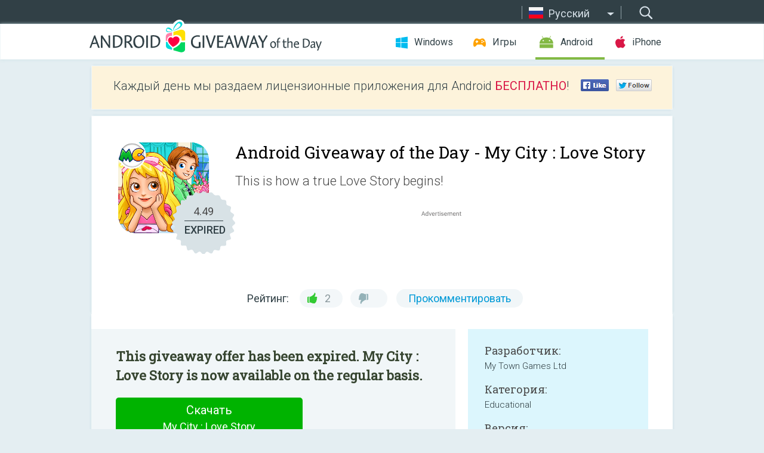

--- FILE ---
content_type: text/html; charset=utf-8
request_url: https://android.giveawayoftheday.com/my-city-love-story/?lang=ru
body_size: 10645
content:
<!DOCTYPE html>
<!--[if lt IE 7]>      <html class="no-js ielt10 ielt9 ielt8 ielt7" lang="ru"> <![endif]-->
<!--[if IE 7]>         <html class="no-js ie7 ielt10 ielt9 ielt8" lang="ru"> <![endif]-->
<!--[if IE 8]>         <html class="no-js ie8 ielt10 ielt9" lang="ru"> <![endif]-->
<!--[if IE 9]>         <html class="no-js ie9 ielt10" lang="ru"> <![endif]-->
<!--[if gt IE 10]><!--> <html class="no-js" lang="ru"> <!--<![endif]-->
<head>
        <script async src="https://www.googletagmanager.com/gtag/js?id=G-Z2EXT2LRNE"></script>
    <script>
        window.dataLayer = window.dataLayer || [];
        function gtag(){dataLayer.push(arguments);}
        gtag('js', new Date());

        gtag('config', 'G-Z2EXT2LRNE');
    </script>
                            <meta http-equiv="Content-Type" content="text/html; charset=UTF-8" />
            <meta http-equiv="X-UA-Compatible" content="IE=edge">
            <meta name="viewport" content="width=device-width">
            <meta name="format-detection" content="telephone=no">
                        <meta name="verify-v1" content="nKhoQtkI95aX3NsywlbsnmUuAaUMF+QPTdE0phYHyT8=" />
                    
    <meta name="description" content="Daily Android Giveaway - This is how a true Love Story begins! Make friends with the two teens that just moved in next door and hang out at their secret hideout. Discover all of My City: Love Story locations and hidden surprises.GAME..." />
    <meta property="fb:app_id" content="200558050727877"/>
    <meta property="og:type" content="website"/>
    <meta property="og:url" content="https://android.giveawayoftheday.com/my-city-love-story/?lang=ru"/>
    <meta property="og:title" content=""/>
    <meta property="og:site_name" content="Giveaway of the Day"/>
    <meta property="og:image" content="https://android.giveawayoftheday.com/wp-content/plugins/gotd_googleplay_plugin/images/2022/02/mycity.friends_app_icon_1644673286.png"/>
    <meta property="og:description" content="This is how a true Love Story begins! Make friends with the two teens that just moved in next door and hang out at their secret hideout. Discover all of My City:..."/>

    <meta property="twitter:card" content="summary_large_image" />
    <meta property="twitter:site" content="@GiveawayotDay" />
    <meta property="twitter:url" content="https://android.giveawayoftheday.com/my-city-love-story/?lang=ru" />
    <meta property="twitter:title" content="My City : Love Story" />
    <meta property="twitter:description" content="This is how a true Love Story begins!" />
    <meta property="twitter:image" content="https://android.giveawayoftheday.com/wp-content/plugins/gotd_googleplay_plugin/images/2022/02/mycity.friends_Screenshot_1644673287.jpeg" />

                            <link rel="alternate" hreflang="en" href="https://android.giveawayoftheday.com/my-city-love-story/" type="text/html" />
                                <link rel="alternate" hreflang="es" href="https://android.giveawayoftheday.com/my-city-love-story/?lang=es" type="text/html" />
                                <link rel="alternate" hreflang="it" href="https://android.giveawayoftheday.com/my-city-love-story/?lang=it" type="text/html" />
                                <link rel="alternate" hreflang="de" href="https://android.giveawayoftheday.com/my-city-love-story/?lang=de" type="text/html" />
                                <link rel="alternate" hreflang="fr" href="https://android.giveawayoftheday.com/my-city-love-story/?lang=fr" type="text/html" />
                                <link rel="alternate" hreflang="pt" href="https://android.giveawayoftheday.com/my-city-love-story/?lang=pt-br" type="text/html" />
                                <link rel="alternate" hreflang="nl" href="https://android.giveawayoftheday.com/my-city-love-story/?lang=nl" type="text/html" />
                                <link rel="alternate" hreflang="ru" href="https://android.giveawayoftheday.com/my-city-love-story/?lang=ru" type="text/html" />
                                <link rel="alternate" hreflang="ja" href="https://android.giveawayoftheday.com/my-city-love-story/?lang=ja" type="text/html" />
                                <link rel="alternate" hreflang="tr" href="https://android.giveawayoftheday.com/my-city-love-story/?lang=tr" type="text/html" />
                                <link rel="alternate" hreflang="el" href="https://android.giveawayoftheday.com/my-city-love-story/?lang=el" type="text/html" />
                                <link rel="alternate" hreflang="ro" href="https://android.giveawayoftheday.com/my-city-love-story/?lang=ro" type="text/html" />
            
                 <link rel="stylesheet" href="https://android.giveawayoftheday.com/css/modal.css?v=1525361059" />
        
        <link href='https://fonts.googleapis.com/css?family=Roboto+Slab:400,300&amp;subset=latin' rel='stylesheet' type='text/css'>
        <link href='https://fonts.googleapis.com/css?family=Roboto:400,300,500,700,300italic&amp;subset=latin' rel='stylesheet' type='text/css'>
        <title>Android Giveaway of the Day - My City : Love Story</title>
                    <link rel="stylesheet" href="https://android.giveawayoftheday.com/css/android/main.css?v=1553782962" />
                <link rel="shortcut icon" href="https://android.giveawayoftheday.com/images/favicon.ico" type="image/x-icon">
            <link rel="stylesheet" href="https://android.giveawayoftheday.com/css/android/post.css?v=1566991764" />
    <link rel="stylesheet" href="https://android.giveawayoftheday.com/css/android/banner.css?v=1455286791" />
    <link rel="stylesheet" href="https://android.giveawayoftheday.com/css/remodal.css?v=1451286268" />
    <link rel="stylesheet" href="https://android.giveawayoftheday.com/css/remodal-default-theme.css?v=1451286268" />
    <link rel="stylesheet" href="https://android.giveawayoftheday.com/css/fancybox.css?v=1453363896" />
        <!--[if lte IE 8]><link href="https://android.giveawayoftheday.com/css/ie8.css" rel="stylesheet" type="text/css" /><![endif]-->
        <script type="text/javascript">
                                </script>
                            <script src="https://ajax.googleapis.com/ajax/libs/jquery/1.10.1/jquery.min.js"></script>
                        <script src="https://android.giveawayoftheday.com/js/plugins.js?v=1485935778"></script>
            <script src="https://android.giveawayoftheday.com/js/script.js?v=1710757379"></script>

            <script>
                var common_actions_settings = {
                    search_url: 'https://android.giveawayoftheday.com/?lang=ru',
                    is_ie9: 0,
                    fb_app_id: '200558050727877',
                    project: 'android',
                    locale: 'ru',
                    safari_push: {
                        enabled: 0,
                        url: 'https://android.giveawayoftheday.com/safari_push?lang=ru',
                        website_uid: 'web.com.giveawayoftheday.www',
                        token_url: 'https://android.giveawayoftheday.com/safari_push/check-token?lang=ru',
                        enabled_subprojects: 0
                    }
                };
                jQuery(document).ready(function() {
                    common_actions.init(common_actions_settings);
                    achecker.init({
                        enabled: true,
                        from: 'gaotd_android',
                        is_mobile: false,
                        show_rest: false
                    });
                    away_bnr.init({
                        is_showed: false,
                        idle_interval: 3000,
                        enabled: 0
                    });
                });

                var text_counters = {hours: 'часов', mins: 'минут', secs: 'секунд', days: 'дней'};
            </script>

                    <script>
            jQuery(document).ready(function () {
                getTopCloseOnload();
                makeFixedCloseOnload();
                jQuery(window).scroll(function () {
                    makeFixedCloseOnload();
                })
            });

            function makeFixedCloseOnload() {
                var close_onload = jQuery('.close_onload');
                if (close_onload.length == 0) return;
                var s = jQuery(window).scrollTop() + 20;
                if (s > jQuery('.giveaway_day').offset().top && s != 0) {
                    close_onload.addClass('fixed_closed_onload');
                    close_onload.css('left', jQuery('.wrapper').offset().left - 100)
                    close_onload.css('top', 20)
                }
                else {
                    if (close_onload.hasClass('fixed_closed_onload')) {
                        getTopCloseOnload();
                    }
                    close_onload.removeClass('fixed_closed_onload');
                    close_onload.css('left', '-100px');

                }
            }

            function getTopCloseOnload() {
                var close_onload = jQuery('.close_onload');
                if (close_onload.length == 0) return;
                var top = 0;
                close_onload.css('top',0);
                jQuery('.slogan').each(function () {
                    top = parseInt(close_onload.css('top'));
                    var $this = jQuery(this);
                    var h = parseInt($this.outerHeight());
                    if ($this.css('display') != 'none' && h != 0) {
                        var margin_bottom = parseInt($this.css('margin-bottom'));
                        top = top + margin_bottom + h;
                    }
                    close_onload.css('top', top);
                })
            }
        </script>
        
    <script>
        check_user_lang.lang_redirect = function() {
            if (getCookie('lang') == 1) {
                return;
            }
            var cookie_domain = this.conf.domain.replace(/:8080$/g, '');
            setCookie('lang', 1, {path: '/', expires: 24*60*60, domain: '.' + cookie_domain});
            var lang_regex = new RegExp("[\\?&]lang=([^&#]*)");
            var cur_lang = lang_regex.exec(window.location.search);
            cur_lang = cur_lang ? cur_lang[1] : 'en';
            if (cur_lang != 'en') {
                return;
            }
            var lang_domain = 'en';
            var subdomains = JSON.parse(this.conf.subdomains_json);
            jQuery.each(subdomains, function(url, lang) {
                if (navigator.language == lang['code'] || navigator.language.indexOf(lang['code']+'-') >= 0) {
                    lang_domain = url;
                }
            });

            if (lang_domain == cur_lang) {
                return;
            }

            location.href = document.location.protocol + '//android.' + this.conf.domain + '/' + (this.conf.path ? this.conf.path + '/' : '') + '?lang='+lang_domain;
        };
        common_actions_settings.twitter_acc = 'https://twitter.com/android_gotd';
    </script>

    <script type="text/javascript">
        (function($) {
            $(function() {
                post_actions.resizePostBlock = function(e) {
                    var margin_top = $('.requirements').outerHeight() + 20;
                    if(!Modernizr.mq('(min-width: 1036px)')) {
                        margin_top = '';
                    }
                    $('.offers').css('margin-top', margin_top);
                };
                post_actions.updateRequirements = function(e) {
                    return;
                }
                post_actions.init({
                    post_id: 7697,
                    is_active: 0,
                    vote: {
                        send_url: '/ajax/posts/vote/add'
                    },
                    negative_form: {
                        url: '/ajax/posts/vote/negative-form'
                    },
                    last_comments: {
                        send_url: '/ajax/posts/other-comments'
                    },
                    error_no_reason_text: 'Пожалуйста, выберите причину.',
                    error_no_description_text: 'Пожалуйста, заполните форму в нижней части и опишите причину.'
                });
                comments_actions.init({
                    post_id: 7697,
                    lang_id: 8,
                    vote_url: '/ajax/comments/vote/add',
                    add_comment_url: '/ajax/comments/add',
                    reply_text: 'Ответить',
                    cancel_text: 'Отменить',
                    no_fields_text: 'Пожалуйста, заполните необходимые поля',
                    fb_app_id: '200558050727877',
                    show_fb_comments: false,
                    lang: 'ru',
                    fb_comm_url: '/ajax/comments/fb-event'
                });
                check_user_lang.init({
                    is_lang_redirect: 1,
                    subdomains_json: '{"en":{"code":"en","name":"English"},"es":{"code":"es","name":"Espa\u00f1ol"},"it":{"code":"it","name":"Italiano"},"de":{"code":"de","name":"Deutsch"},"fr":{"code":"fr","name":"Fran\u00e7ais"},"pt-br":{"code":"pt","name":"Portugu\u00eas"},"nl":{"code":"nl","name":"Nederlands"},"ru":{"code":"ru","name":"\u0420\u0443\u0441\u0441\u043a\u0438\u0439"},"ja":{"code":"ja","name":"\u65e5\u672c\u8a9e"},"tr":{"code":"tr","name":"T\u00fcrk\u00e7e"},"el":{"code":"el","name":"\u0395\u03bb\u03bb\u03b7\u03bd\u03b9\u03ba\u03ac"},"ro":{"code":"ro","name":"Rom\u00e2n\u0103"}}',
                    domain: 'giveawayoftheday.com',
                    path: 'my-city-love-story'
                });
                                    downloadShareForm.fbInit('200558050727877');
                                var countdown_until = new Date('16 January 2026 08:00:00');
                gaotd_countdown.render('.giveaway_counter', countdown_until, text_counters);
                                                                                                                                                    $('.download_logging').click(function() {
                                    });
                                            });
        })(jQuery);

    </script>
    <script src="https://android.giveawayoftheday.com/js/jquery.fancybox.pack.js?v=1451286268"></script>
    <script>
        jQuery(document).ready(function() {
                jQuery(".screenshot_image").fancybox({
                    padding : 0,
                    centerOnScroll : true,
                    type : 'image',
                    openEffect	: 'elastic',
                    closeEffect	: 'elastic',
                    helpers : {
                        title : {type : 'outside'},
                        overlay: {locked: false}
                    },
                    'beforeLoad': function () {
                        if (window.addEventListener) {
                            window.addEventListener('DOMMouseScroll', wheel, false);
                        }
                        window.onmousewheel = document.onmousewheel = wheel;
                        var keys = [37, 38, 39, 40];
                        document.onkeydown = function (e) {
                            for (var i = keys.length; i--;) {
                                if (e.keyCode === keys[i]) {
                                    preventDefault(e);
                                    return;
                                }
                            }
                        };
                    },
                    'afterClose': function () {
                        if (window.removeEventListener) {
                            window.removeEventListener('DOMMouseScroll', wheel, false);
                        }
                        window.onmousewheel = document.onmousewheel = document.onkeydown = null;
                    }
                });
            }
        );
        /* fancybox no scroll helpers */

        function preventDefault(e) {
            e = e || window.event;
            if (e.preventDefault) e.preventDefault();
            e.returnValue = false;
        }

        function wheel(e) {
            preventDefault(e);
        }
    </script>
                                    <script  src="https://android.giveawayoftheday.com/widget.php?url=https%3A%2F%2Fandroid.giveawayoftheday.com%2Fmy-city-love-story%2F%3Flang%3Dru"></script>
    </head>
<body class="past ru">
<div class="st-container">
    <div class="st-pusher">
        <div class="top_head">
            <div class="width">
                <div class="header_search">
                    <div class="inputbox_wrap">
                        <input type="text" placeholder="Поиск" class="inputbox" />
                    </div>
                    <div class="submit_wrap">
                        <input type="submit" class="button" value="Поиск" />
                    </div>
                </div>
                                    <div class="header_lang">
                        <div class="curr_lang ieb">
                            <span class="ru">Русский</span>
                        </div>
                        <ul class="menu languages">
                                                                    <li><a class="en" href="https://android.giveawayoftheday.com/my-city-love-story/" hreflang="en">English</a></li>
                                                            <li><a class="es" href="https://android.giveawayoftheday.com/my-city-love-story/?lang=es" hreflang="es">Español</a></li>
                                                            <li><a class="it" href="https://android.giveawayoftheday.com/my-city-love-story/?lang=it" hreflang="it">Italiano</a></li>
                                                            <li><a class="de" href="https://android.giveawayoftheday.com/my-city-love-story/?lang=de" hreflang="de">Deutsch</a></li>
                                                            <li><a class="fr" href="https://android.giveawayoftheday.com/my-city-love-story/?lang=fr" hreflang="fr">Français</a></li>
                                                            <li><a class="pt" href="https://android.giveawayoftheday.com/my-city-love-story/?lang=pt-br" hreflang="pt">Português</a></li>
                                                            <li><a class="nl" href="https://android.giveawayoftheday.com/my-city-love-story/?lang=nl" hreflang="nl">Nederlands</a></li>
                                                                        <li><a class="ja" href="https://android.giveawayoftheday.com/my-city-love-story/?lang=ja" hreflang="ja">日本語</a></li>
                                                            <li><a class="tr" href="https://android.giveawayoftheday.com/my-city-love-story/?lang=tr" hreflang="tr">Türkçe</a></li>
                                                            <li><a class="el" href="https://android.giveawayoftheday.com/my-city-love-story/?lang=el" hreflang="el">Ελληνικά</a></li>
                                                            <li><a class="ro" href="https://android.giveawayoftheday.com/my-city-love-story/?lang=ro" hreflang="ro">Română</a></li>
                                                </ul>
                    </div>
                            </div>
        </div>
        <div class="header cf">
            <div class="width">
                                    <div class="header_side">
                        <div class="header_nav_trig"></div>
                        <nav class="header_nav">
                            <ul class="menu">
                                <li class="w ">
                                    <a href="https://ru.giveawayoftheday.com/">Windows</a>
                                </li>
                                <li class="g ">
                                    <a href="https://game.giveawayoftheday.com/">Игры</a>
                                </li>
                                <li class="a active">
                                    <a href="https://android.giveawayoftheday.com/?lang=ru">Android</a>
                                </li>
                                <li class="i ">
                                    <a href="https://iphone.giveawayoftheday.com/?lang=ru">iPhone</a>
                                </li>
                            </ul>
                        </nav>
                                                    <div class="language">
                                <label>Your language:</label>
                                <select>
                                                            <option value="https://android.giveawayoftheday.com/my-city-love-story/" >English</option>
                                <option value="https://android.giveawayoftheday.com/my-city-love-story/?lang=es" >Español</option>
                                <option value="https://android.giveawayoftheday.com/my-city-love-story/?lang=it" >Italiano</option>
                                <option value="https://android.giveawayoftheday.com/my-city-love-story/?lang=de" >Deutsch</option>
                                <option value="https://android.giveawayoftheday.com/my-city-love-story/?lang=fr" >Français</option>
                                <option value="https://android.giveawayoftheday.com/my-city-love-story/?lang=pt-br" >Português</option>
                                <option value="https://android.giveawayoftheday.com/my-city-love-story/?lang=nl" >Nederlands</option>
                                <option value="https://android.giveawayoftheday.com/my-city-love-story/?lang=ru" selected>Русский</option>
                                <option value="https://android.giveawayoftheday.com/my-city-love-story/?lang=ja" >日本語</option>
                                <option value="https://android.giveawayoftheday.com/my-city-love-story/?lang=tr" >Türkçe</option>
                                <option value="https://android.giveawayoftheday.com/my-city-love-story/?lang=el" >Ελληνικά</option>
                                <option value="https://android.giveawayoftheday.com/my-city-love-story/?lang=ro" >Română</option>
                                            </select>
                                <span>&#9660;</span>
                            </div>
                                            </div>
                    <a href="https://android.giveawayoftheday.com/?lang=ru" class="header_logo"></a>
                                                </div>
        </div><!-- .header-->

                <div class="modal" style="display: none;" id="modal_chrome_notif">
    <div class="modal_bg"></div>
    <div class="wrapper_modal modal_notification">
        <div class="table-cell">
            <div class="block_push p">
                <a href="#" class="close_btn" id="close_btn_modal_chrome"></a>
                <p>
                    Never miss all the cool giveaways:<br>
                    get notifications in your browser!
                </p>
                <div class="button_wrapper">
                    <a href="#" class="grey btn" id="no_btn_modal_chrome">No, thanks</a>
                    <a href="#" class="blue btn" id="yes_btn_modal_chrome">Yes, I'd like to</a>
                </div>
            </div>
                        </div>
    </div>
</div>
        <div class="wrapper width">
                        <div class="middle cf">
                    <div class="middle cf">
        <div class="col2 slogan jus">
    <p>Каждый день мы раздаем лицензионные приложения для Android <b>БЕСПЛАТНО</b>!</p>

    <ul class="like_block_rendered">

        <li class="like_block_fb_c">
            <div class="like_block_fb" title="Like" onmousemove="common_actions.showSocialFbLikeButton(event)">
			</div>
        </li>
        <li class="like_block_tw_c">
            <div class="like_block_tw" title="Like" onmousemove="common_actions.showSocialTwLikeButton(event)">
			</div>
        </li>
    </ul>

</div>        <div class="col1 giveaway_day">
            <div class="giveaway_wrap cf">
                <div class="giveaway_img">                     <img src="https://android.giveawayoftheday.com/wp-content/plugins/gotd_googleplay_plugin/images/2022/02/mycity.friends_app_icon_1644673286.png" alt="My City : Love Story Giveaway" >
                    <div class="giveaway_label">
                        <a href="/download/?id=7697&amp;source=site" class="label_link download_logging"></a>
                        <div class="old_price">
                            4.49
                        </div>
                        <div class="free">
                                                            EXPIRED
                                                    </div>
                    </div>
                </div>
                <div class="over">
                    <div class="giveaway_title">
                        <h1>Android Giveaway of the Day&nbsp;- <span>My City : Love Story</span></h1>
                    </div>
                    <div class="giveaway_descr"> This is how a true Love Story begins!</div>
                    <a href="/download/?id=7697&amp;source=site" class="second_btn download_logging"><span class="old_price">4.49</span>
                                                    EXPIRED
                                            </a>
                </div>
                <div class="top_ab aa-728">
                    <script async src="//pagead2.googlesyndication.com/pagead/js/adsbygoogle.js"></script>
        <!-- Android GOTD Responsive / Product Page ATF -->
        <ins class="adsbygoogle a_block_top"
             style="display:block"
             data-ad-client="ca-pub-5954465348452390"
             data-ad-slot="2064525062"
             data-ad-format="fluid"></ins>
        <script>
            (adsbygoogle = window.adsbygoogle || []).push({});
        </script>
    </div>
                <div class="wrapper_v">
                    <span class="wrap_votes disabled ">
    <span class="text">Рейтинг:</span>
                <span class="positive">2</span>
    <span class="negative"></span>
            <span class="wrap_count">
        <a href="#comments">
                            Прокомментировать                    </a>
    </span>

    </span>                                    </div>
            </div>
        </div>

        

        <div class="col1 wrap_content">
            <div class="left_col">
                                <div class="col2-1 col-r timer">
                    <div class="left">
                        <p><b>This giveaway offer has been expired. My City : Love Story  is now available on the regular basis.</b></p>
                    </div>
                    <div class="wrap_links">
                        <a href="/download/?id=7697&amp;source=site" class="download_btn download_logging" target="_blank">
                            Скачать <span>My City : Love Story</span>
                        </a>
                    </div>
                </div>
                                <div class="wrapper_screens">
                                            <a rel="gallery" class="screenshot_image" href="https://android.giveawayoftheday.com/wp-content/plugins/gotd_googleplay_plugin/images/2022/02/mycity.friends_Screenshot_1644673287.jpeg"><img src="https://android.giveawayoftheday.com/wp-content/plugins/gotd_googleplay_plugin/images/2022/02/mycity.friends_Screenshot_1644673287.jpeg" alt="" /></a>
                                            <a rel="gallery" class="screenshot_image" href="https://android.giveawayoftheday.com/wp-content/plugins/gotd_googleplay_plugin/images/2022/02/mycity.friends_Screenshot_1644673290.jpeg"><img src="https://android.giveawayoftheday.com/wp-content/plugins/gotd_googleplay_plugin/images/2022/02/mycity.friends_Screenshot_1644673290.jpeg" alt="" /></a>
                                            <a rel="gallery" class="screenshot_image" href="https://android.giveawayoftheday.com/wp-content/plugins/gotd_googleplay_plugin/images/2022/02/mycity.friends_Screenshot_1644673293.jpeg"><img src="https://android.giveawayoftheday.com/wp-content/plugins/gotd_googleplay_plugin/images/2022/02/mycity.friends_Screenshot_1644673293.jpeg" alt="" /></a>
                                            <a rel="gallery" class="screenshot_image" href="https://android.giveawayoftheday.com/wp-content/plugins/gotd_googleplay_plugin/images/2022/02/mycity.friends_Screenshot_1644673296.jpeg"><img src="https://android.giveawayoftheday.com/wp-content/plugins/gotd_googleplay_plugin/images/2022/02/mycity.friends_Screenshot_1644673296.jpeg" alt="" /></a>
                                            <a rel="gallery" class="screenshot_image" href="https://android.giveawayoftheday.com/wp-content/plugins/gotd_googleplay_plugin/images/2022/02/mycity.friends_Screenshot_1644673299.jpeg"><img src="https://android.giveawayoftheday.com/wp-content/plugins/gotd_googleplay_plugin/images/2022/02/mycity.friends_Screenshot_1644673299.jpeg" alt="" /></a>
                                            <a rel="gallery" class="screenshot_image" href="https://android.giveawayoftheday.com/wp-content/plugins/gotd_googleplay_plugin/images/2022/02/mycity.friends_Screenshot_1644673302.jpeg"><img src="https://android.giveawayoftheday.com/wp-content/plugins/gotd_googleplay_plugin/images/2022/02/mycity.friends_Screenshot_1644673302.jpeg" alt="" /></a>
                                    </div>
                <div class="col1 prog_descr">
                    <div class="center_ab aa-300">
                    <script async src="//pagead2.googlesyndication.com/pagead/js/adsbygoogle.js"></script>
        <!-- Android GOTD Responsive / Product Page BTF -->
        <ins class="adsbygoogle a_block_center"
             style="display:block"
             data-ad-client="ca-pub-5954465348452390"
             data-ad-slot="5017991465"
             data-ad-format="fluid"></ins>
        <script>
            (adsbygoogle = window.adsbygoogle || []).push({});
        </script>
    </div>
                    <p>This is how a true Love Story begins! Make friends with the two teens that just moved in next door and hang out at their secret hideout. Discover all of My City: Love Story locations and hidden surprises.</p>
<p>GAME FEATURES:<br />- It's time for a night out! Pick out amazing clothes for amazing occasions! Be trendy for a movie night, or classy for a fancy restaurant meal!<br />- 8 locations, perfect for a fun evening! Hang out in the Garden and Cupid may hit you with a love arrow! Prepare for the evening in the Salon, watch a movie in the Drive-Through-Theater and finish the night at the Restaurant. The tree-house is a great place to hang out any time of the day.<br />- 20 characters that you can play as and move around in your other My City games!<br />- Feed the birds for a special treat, play air hockey with friends and many more hidden surprises!<br />- Daily gifts and furniture to upgrade your home and wardrobe."</p>
<p>- All My City games connect to each other, Easily Move characters and items between games.<br />- Play as you want, stress-free games, Extremely high playability.<br />- Kids Safe. No 3rd party Ads and IAP. Pay once and get free updates forever.</p>
<p>RECOMMENDED AGE GROUP<br />Kids 4-12:  Easy enough for 4-year-olds to play and super exciting for 12 years to enjoy.  My City games are safe to play even when parents are out of the room.</p>
<p>TO CONNECT THE GAME TO OTHER MY CITY GAMES:<br />Please ensure that all your My City games are installed and updated in your device.</p>
<p>PLAY TOGETHER<br />We support multi-touch so kids can play games together with friends and family on the same screen!</p>
<p>WE LOVE MAKING CHILDREN GAMES!<br />If you like what we do and want to send us ideas and suggestions for our next games of My City please do so here:<br />Facebook - https://www.facebook.com/mytowngames<br />Twitter - https://twitter.com/mytowngames</p>
<p>ABOUT US<br />My Town Games studio develops digital dollhouse-like games that promote creativity and open ended play for children all over the world.  Loved by children and parents alike, My Town games introduce environments and experiences for hours of imaginative play.  The company has offices in Israel, Spain, Romania and the Philippines.  For more information, please visit www.my-town.com</p>

                </div>

                <div class="col2-2 col-r requirements">
                    <h3>Разработчик:</h3>
                                        <p>My Town Games Ltd</p>
                    <h3>Категория:</h3>
                    <p>Educational</p>
                    <h3>Версия:</h3>
                    <p>3.0.0</p>
                    <h3>Размер:</h3>
                    <p>68M</p>
                    <h3>Возраст:</h3>
                    <p>Everyone</p>
                    <h3>Совместимость:</h3>
                    <p>4.4 and up</p>
                </div>

                
                <div class="col1 comments  no-fb-com" id="comment_conteiner">
    <div class="wrap_comments" id="comments">

        <h2>Комментарии</h2>

                <div class="rate_thx">
            <span>Спасибо за Ваш голос!</span><br>Понравилась программа? Оставьте комментарий!
        </div>
        
        
                <div class="wrap_form">
            <div>
                                                <div class="comments_error pink"></div>
                                <form method="post" id="comment_form">
                    <input type="hidden" name="parent" value="0" id="comment_parent">
                    <input type="hidden" name="reply" value="0" id="comment_reply">
                    <div class="top_wrap first">
                        <input type="text" name="name" placeholder="Имя*" value="">
                    </div>
                    <div class="top_wrap second">
                        <input type="text" name="email" placeholder="Электронная почта* (не показывается на сайте)" value="">
                    </div>
                                        <textarea name="content" placeholder="Добавить комментарий..."></textarea>

                    <div class="comments-replies-notice">
                        <input type="checkbox" id="replies_notice" name="replies_notice" value="1" class="custom-checkbox" checked>
                        <label for="replies_notice" class="custom-checkbox">
                            Уведомлять меня о новых ответах пользователей.
                        </label>
                    </div>

                       
                    <div id="googlerecaptcha" style="margin-bottom:20px; display: none;"></div>
                    <script src="https://www.google.com/recaptcha/api.js?hl=ru&render=explicit" async defer></script>
                    <script type="text/javascript">                 
                    var renderRecaptcha = function() {
                            grecaptcha.render('googlerecaptcha', {
                              'sitekey' : ''
                            });
                          };    
                    </script>                                        
                                           
                    <input type="submit" value="Добавить комментарий">
                    <div class="comment_form_loading"></div>
                </form>
                            </div>
        </div>
                
                            

                
        <div id="comments_container">
                    </div>
        
        
          

            </div>

    </div>
            </div>
            <div class="right_col">
                <div class="col2 offers">
                        <div id="giveaway_termswidget"></div>
                                        <div class="col2-2 col-r download download_win ">
                                                    <span class="lbl"><span class="light_blue">Windows</span> Giveaway of the Day</span>
                            <div>
                                <div class="giveaway_img">
                                    <img src="https://giveawayoftheday.com/wp-content/uploads/2019/03/9e63fc638b2978d0a0f3dc79d9421b66.png" class="icon120" alt="">
                                    <div class="giveaway_label">
                                        <a href="https://ru.giveawayoftheday.com/allavsoft-3-28/" class="label_link"></a>
                                        <div class="old_price">$59.99</div>
                                        <div class="free">
                                                                                            <span class="big">free</span> today
                                                                                    </div>
                                    </div>
                                </div>
                                <div class="over">
                                    <div class="giveaway_title">
                                        <a href="https://ru.giveawayoftheday.com/allavsoft-3-28/">Allavsoft  3.28 (Win&amp;Mac)</a>
                                    </div>
                                    <div class="giveaway_descr">Скачивайте бесплатные видео с более чем 100 сайтов и конвертируйте их!</div>
                                </div>
                                <div class="giveaway_counter"></div>
                                <div class="giveaway_buttons">
                                    <a href="https://ru.giveawayoftheday.com/allavsoft-3-28/" class="proceed">Перейти на страницу загрузки</a>
                                </div>
                            </div>
                                            </div>
                </div>
            </div>
        </div>
    </div>

            <div class="col1 wrap_goto">
                            <a href="https://android.giveawayoftheday.com/sudoku-challenge-no-ads/?lang=ru" class="link_prev">&#171;&nbsp;Sudoku Challenge(No Ads)</a>
                                        <a href="https://android.giveawayoftheday.com/unit-lab/?lang=ru" class="link_next">Unit Lab&nbsp;&#187;</a>
                    </div>
    
    <div data-remodal-id="modal">
        <button data-remodal-action="close" class="remodal-close"></button>
        <div id="remodal-content"></div>
    </div>

                               </div><!-- .middle-->
            <div class="footer cf">
                    <nav class="footer_nav">
        <ul class="menu jus">
            <li><a href="https://android.giveawayoftheday.com/">Главная</a></li>
            <li><a href="https://android.giveawayoftheday.com/submit-your-app/">Разработчикам</a></li>
            <li><a href="#" class="call_subscribe_form">Подписаться</a></li>
            <li><a href="https://www.giveawayoftheday.com/about/contact/">Обратная связь</a></li>
            <li><a href="https://www.giveawayoftheday.com/forums/">Форум</a></li>
            <li><a href="https://blog.giveawayoftheday.com/">Блог</a></li>
        </ul>
    </nav>
    <div class="row">
        <div class="col2 social">
            <ul class="menu menu_rss">
                <li><a href="https://android.giveawayoftheday.com/feed/?lang=ru" class="rss ieb">RSS фид</a></li>
                <li><a href="https://android.giveawayoftheday.com/comments/feed/?lang=ru" class="rss ieb">RSS фид комментариев</a></li>
            </ul>
            <ul class="menu menu_social">
                <li><a href="https://www.facebook.com/giveawayotday/" class="fb ieb">Мы в Facebook</a></li>
            </ul>
        </div>
        <div class="col1 copyright">
            <p>&copy; 2006 - 2026 <a href="https://www.giveawayoftheday.com/">giveawayoftheday.com</a>. <span> Все права защищены.</span></p>
        </div>
    </div>
            </div><!-- .footer -->
        </div><!-- .wrapper -->
    </div>
</div>
        <script type="text/javascript">
    document.write("<img src='https://www.giveawayoftheday.com/log.php?id=2969,7241,7246&r=" + Math.round(100000 * Math.random()) + "' class='absolute'/>");
</script>
    <script>
        (function($) {
            $(function() {
                subscribe_popup_form.init({
                    form_url: '/posts/mailing/subscribe?lang=ru',
                    subscribe: {url: '/ajax/posts/mailing/subscribe'}
                });
            });
        })(jQuery);
    </script>
</body>
</html>


--- FILE ---
content_type: text/html; charset=utf-8
request_url: https://www.google.com/recaptcha/api2/aframe
body_size: -87
content:
<!DOCTYPE HTML><html><head><meta http-equiv="content-type" content="text/html; charset=UTF-8"></head><body><script nonce="hdxxt5QMB_EH4hlcjLliaQ">/** Anti-fraud and anti-abuse applications only. See google.com/recaptcha */ try{var clients={'sodar':'https://pagead2.googlesyndication.com/pagead/sodar?'};window.addEventListener("message",function(a){try{if(a.source===window.parent){var b=JSON.parse(a.data);var c=clients[b['id']];if(c){var d=document.createElement('img');d.src=c+b['params']+'&rc='+(localStorage.getItem("rc::a")?sessionStorage.getItem("rc::b"):"");window.document.body.appendChild(d);sessionStorage.setItem("rc::e",parseInt(sessionStorage.getItem("rc::e")||0)+1);localStorage.setItem("rc::h",'1768510791615');}}}catch(b){}});window.parent.postMessage("_grecaptcha_ready", "*");}catch(b){}</script></body></html>